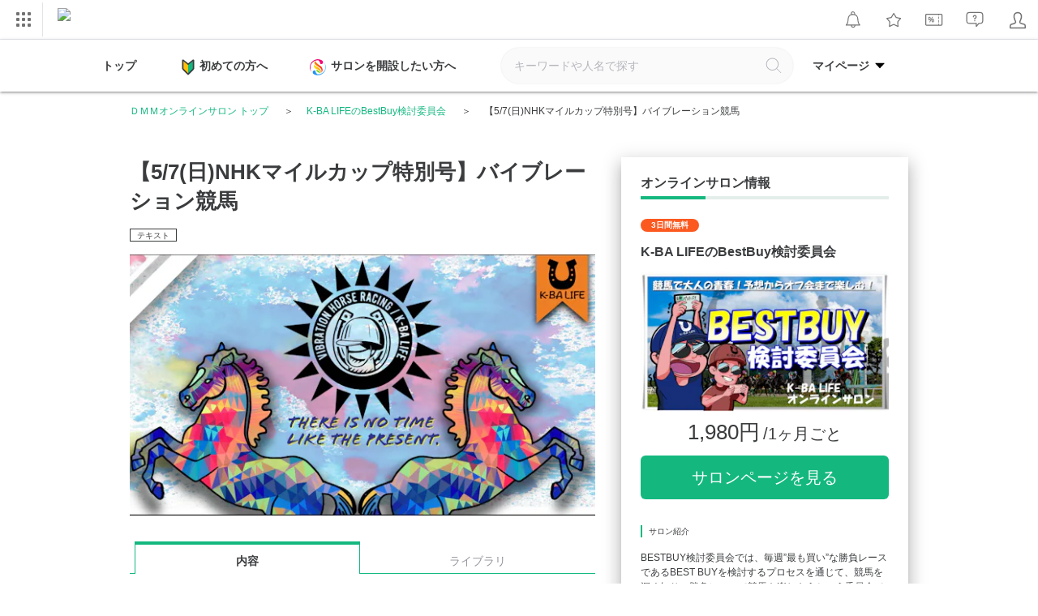

--- FILE ---
content_type: text/javascript
request_url: https://navismithapis-cdn.com/js/pc-tablet-bookmark.js?v=76f278f3a6fdf9502c61e6bab1ba6bf67998edd2
body_size: 898
content:
var NaviApiTabletBookmark = function () {};

// Opened
NaviApiTabletBookmark.openBookmark = function () {
  NaviApiTabletBookmark.main.style.visibility = 'visible';
  NaviApiTabletBookmark.main.style.opacity = 1;
  NaviApiTabletBookmark.main.style.zIndex = -1;
  NaviApiTabletBookmark.isOpened = true;
};

// Closed
NaviApiTabletBookmark.closeBookmark = function () {
  NaviApiTabletBookmark.main.style.visibility = 'hidden';
  NaviApiTabletBookmark.main.style.opacity = 0;
  NaviApiTabletBookmark.main.style.zIndex = 1;
  NaviApiTabletBookmark.isOpened = false;
};


// Validate
NaviApiTabletBookmark.isBookmark = function (tapTargetElement, openNavigationElement) {
  if (tapTargetElement === openNavigationElement) {
    return true;
  }
  if (tapTargetElement.parentNode === null) {
    return false;
  }
  return NaviApiTabletBookmark.isBookmark(tapTargetElement.parentNode, openNavigationElement);
};

// script attribute defer is mandatory
NaviApiTabletBookmark.isOpened = false;

// TODO replace `class` to `id`
NaviApiTabletBookmark.root = document.getElementsByClassName('_n4v1-bookmark')[0];
NaviApiTabletBookmark.icon = document.getElementsByClassName('_n4v1-bookmark-icon')[0];
NaviApiTabletBookmark.main = document.getElementsByClassName('_n4v1-bookmark-main')[0];

// Add Listner:Open
NaviApiTabletBookmark.icon.addEventListener('touchend', function () {
  if (NaviApiTabletBookmark.isOpened) {
    NaviApiTabletBookmark.closeBookmark();
    NaviApiTabletBookmark.root.classList.remove('hover');
  } else {
    NaviApiTabletBookmark.root.classList.add('hover');
    NaviApiTabletBookmark.openBookmark();
  }
});

// Add Listner:Close
document.body.addEventListener('touchend', function (e) {
  if (!NaviApiTabletBookmark.isBookmark(e.target, NaviApiTabletBookmark.root)) {
    NaviApiTabletBookmark.closeBookmark();
    NaviApiTabletBookmark.root.classList.remove('hover');
  }
});

// Location change detection
function handleLocationChange() {
  if (NaviApiTabletBookmark.isOpened) {
    NaviApiTabletBookmark.closeBookmark();
    NaviApiTabletBookmark.root.classList.remove('hover');
  }
}

// Add listeners for location changes
// SPAでのブラウザ操作時と画面遷移時にブックマークを閉じる
window.addEventListener('popstate', handleLocationChange);

// 別オリジンからのブラウザバック→復帰時にブックマークを閉じる
window.addEventListener('pageshow', handleLocationChange);

(function () {
  var historyState = window.history.isNaviBookmarkHistoryOverride;
  if (historyState !== undefined && historyState) return;

  // eslint-disable-next-line vars-on-top
  var originalPushState = window.history.pushState;

  window.history.pushState = function () {
    handleLocationChange();
    return originalPushState.apply(window.history, arguments);
  };

  window.history.isNaviBookmarkHistoryOverride = true;
}(window.history));

// MEMO: タブレットでブックマークが長押しされた場合の対策
(function () {
  var LONG_PRESS_DURATION = 300; // ms
  var pressTimer = null;
  var longPressStarted = false;

  var items = document.querySelectorAll('._n4v1-bookmark-item');

  items.forEach(function (item) {
    item.addEventListener('touchstart', function () {
      longPressStarted = false;

      // 200ms以上の押下を長押しと判断する
      pressTimer = setTimeout(function () {
        longPressStarted = true;
      }, LONG_PRESS_DURATION);
    });

    item.addEventListener('touchend', function () {
      clearTimeout(pressTimer);
      // タップ時はそのまま遷移させる
    });

    item.addEventListener('touchmove', function () {
      clearTimeout(pressTimer);
    });

    item.addEventListener('touchcancel', function () {
      clearTimeout(pressTimer);

      // 長押しされていた場合は、タブを閉じる
      if (longPressStarted) {
        NaviApiTabletBookmark.closeBookmark();
        NaviApiTabletBookmark.root.classList.remove('hover');
      }
    });
  });
}());


--- FILE ---
content_type: image/svg+xml
request_url: https://lounge.dmm.com/pc/images/icon/community/ico_facebook_blue.svg
body_size: 59
content:
<svg xmlns="http://www.w3.org/2000/svg" viewBox="0 0 192 192"><path d="M171.06 96.46a75.06 75.06 0 10-86.79 74.14v-52.45h-19V96.46h19V79.92c0-18.81 11.21-29.2 28.35-29.2a115.88 115.88 0 0116.8 1.46v18.48H120c-9.32 0-12.23 5.78-12.23 11.72v14.08h20.81l-3.32 21.69h-17.53v52.45a75.07 75.07 0 0063.33-74.14z" fill="#1877f2"/></svg>

--- FILE ---
content_type: image/svg+xml
request_url: https://lounge.dmm.com/pc/images/icon/ico_follow.svg
body_size: 293
content:
<svg xmlns="http://www.w3.org/2000/svg" viewBox="0 0 192 192"><g fill="#3a3c3e"><path d="M168.83 116.93h-27.78V89.15a8 8 0 10-16 0v27.78H97.27a8 8 0 100 16h27.78v27.78a8 8 0 1016 0v-27.78h27.78a8 8 0 000-16z"/><path d="M109.05 154.13c-5.24 4.08-9.76 7.32-12.83 9.45-10.67-7.4-38.54-28-54.43-51.35-13.65-20.07-15.15-37-4.86-54.75 4.69-8.1 14.46-13.38 24.89-13.43H62c6.59 0 18.76 2.2 27.35 16.7a8 8 0 0013.77 0c8.66-14.61 21-16.71 27.51-16.7 10.44.05 20.21 5.33 24.9 13.43 8.3 14.36 8.92 28.12 1.68 43.45h11.64a24.12 24.12 0 015.41.62c6.59-17.88 5-35.06-4.88-52.08-7.48-12.93-22.66-21.34-38.66-21.42a46.06 46.06 0 00-34.5 15.25 46 46 0 00-34.48-15.25c-16 .08-31.18 8.49-38.66 21.42-13.4 23.17-11.6 46.64 5.48 71.76 21.71 31.91 61.66 57.66 63.35 58.77a8 8 0 008.62 0c.53-.34 4.94-3.18 11.38-7.91a23.89 23.89 0 01-2.86-11.35z"/></g></svg>

--- FILE ---
content_type: image/svg+xml
request_url: https://lounge.dmm.com/pc/images/icon/ico_key_close.svg
body_size: 226
content:
<svg version="1.1" id="レイヤー_1" xmlns="http://www.w3.org/2000/svg" x="0" y="0" viewBox="0 0 192 192" xml:space="preserve"><style>.st0{fill:#14b87f}</style><g id="Layer"><path class="st0" d="M88.6 130.8v7.9c0 4.1 3.4 7.5 7.5 7.5s7.5-3.4 7.5-7.5v-7.9c6.8-4.1 9-13 4.8-19.8s-13-9-19.8-4.8-9 13-4.8 19.8c1.2 1.9 2.8 3.5 4.8 4.8z"/><path class="st0" d="M141.4 82.9h-8.6V63.5c0-24.8-14-40.2-36.7-40.2S59.4 38.6 59.4 63.5v19.4h-8.2c-4.1 0-7.5 3.4-7.5 7.5v69.7c0 4.1 3.4 7.5 7.5 7.5h90.2c4.1 0 7.5-3.4 7.5-7.5V90.4c0-4.2-3.4-7.5-7.5-7.5zm-67-19.4c0-20.9 11.8-25.2 21.6-25.2s21.7 4.4 21.7 25.2v19.4H74.4V63.5zm59.5 89.1H58.7V97.9h75.2v54.7z"/></g></svg>